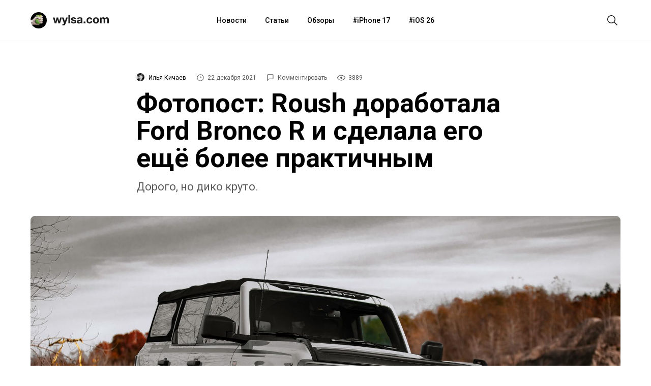

--- FILE ---
content_type: text/html; charset=UTF-8
request_url: https://wylsa.com/fotopost-roush-dorabotala-ford-bronco-r-i-sdelala-ego-eshhyo-bolee-praktichnym/
body_size: 14757
content:
<!DOCTYPE html>
<html  xmlns="http://www.w3.org/1999/xhtml" prefix="" lang="ru-RU">
<head>
		<meta charset="UTF-8">
	<meta name="viewport" content="width=device-width, initial-scale=1.0">
	<meta name="yandex-verification" content="5ecc1cd783c2a08a"/>
	<meta name="product_name" content="iPhone 12">
	<link rel="profile" href="http://gmpg.org/xfn/11">
	<link rel="shortcut icon" type="image/png" href="https://wylsa.com/wp-content/themes/wylsa/favicon-16x16.png" sizes="16x16">
	<link rel="shortcut icon" type="image/png" href="https://wylsa.com/wp-content/themes/wylsa/favicon-32x32.png" sizes="32x32">
	<link rel="shortcut icon" type="image/png" href="https://wylsa.com/wp-content/themes/wylsa/favicon-96x96.png" sizes="96x96">
	<link rel="shortcut icon" type="image/x-icon" href="https://wylsa.com/wp-content/themes/wylsa/favicon.ico"/>
	<link rel="apple-touch-icon" href="https://wylsa.com/wp-content/themes/wylsa/apple-touch-icon.png" sizes="180x180">
	<!-- Google Analytics -->
	<script async src="https://www.googletagmanager.com/gtag/js?id=UA-96264877-1"></script>
	<script>
	  window.dataLayer = window.dataLayer || [];
	  function gtag(){dataLayer.push(arguments);}
	  gtag('js', new Date());
	  gtag('config', 'UA-96264877-1');
	</script>
	<!-- End Google Analytics -->
	<!-- Yandex.Metrika counter -->
	<script type="text/javascript" > (function(m,e,t,r,i,k,a){m[i]=m[i]||function(){(m[i].a=m[i].a||[]).push(arguments)}; m[i].l=1*new Date();k=e.createElement(t),a=e.getElementsByTagName(t)[0],k.async=1,k.src=r,a.parentNode.insertBefore(k,a)}) (window, document, "script", "https://mc.yandex.ru/metrika/tag.js", "ym"); ym(51323458, "init", { clickmap:true, trackLinks:true, accurateTrackBounce:true }); </script> <noscript><div><img src="https://mc.yandex.ru/watch/51323458" style="position:absolute; left:-9999px;" alt="" /></div></noscript> <!-- /Yandex.Metrika counter -->
	<!-- End Yandex.Metrika counter -->
		<!-- Yandex.Market Widget -->
	<script async src="https://aflt.market.yandex.ru/widget/script/api" type="text/javascript"></script>
	<!-- End Yandex.Market Widget -->
	<!-- VK Pixel -->
	<script type="text/javascript">!function(){var t=document.createElement("script");t.type="text/javascript",t.async=!0,t.src="https://vk.com/js/api/openapi.js?168",t.onload=function(){VK.Retargeting.Init("VK-RTRG-501290-2wGIb"),VK.Retargeting.Hit()},document.head.appendChild(t)}();</script><noscript><img src="https://vk.com/rtrg?p=VK-RTRG-501290-2wGIb" style="position:fixed; left:-999px;" alt=""/></noscript>
	<!-- End VK Pixel -->
	<!-- Facebook Pixel Code -->
	<script>!function(f,b,e,v,n,t,s){if(f.fbq)return;n=f.fbq=function(){n.callMethod?n.callMethod.apply(n,arguments):n.queue.push(arguments)};if(!f._fbq)f._fbq=n;n.push=n;n.loaded=!0;n.version='2.0';n.queue=[];t=b.createElement(e);t.async=!0;t.src=v;s=b.getElementsByTagName(e)[0];s.parentNode.insertBefore(t,s)}(window, document,'script','https://connect.facebook.net/en_US/fbevents.js');fbq('init', '3119015291508039');fbq('track', 'PageView');</script><noscript><img height="1" width="1" style="display:none" src="https://www.facebook.com/tr?id=3119015291508039&ev=PageView&noscript=1"/></noscript>
	<!-- End Facebook Pixel Code -->
		
<!-- BEGIN Metadata added by the Add-Meta-Tags WordPress plugin -->
<meta name="description" content="Ателье Roush Performance, которое занимается доработками различных моделей Ford, представило свою новую работу — Roush Bronco R. Как нетрудно догадаться, специалисты тюнинг-ателье доработали недавно показанный Ford Bronco. Нам казалось, что он и не требует никаких доработок. Но мы сильно ошибались. https://www.youtube." />
<meta name="keywords" content="новости, ford, ford bronco, автомобиль" />
<meta property="og:site_name" content="Wylsacom" />
<meta property="og:type" content="article" />
<meta property="og:title" content="Фотопост: Roush доработала Ford Bronco R и сделала его ещё более практичным" />
<meta property="og:url" content="https://wylsa.com/fotopost-roush-dorabotala-ford-bronco-r-i-sdelala-ego-eshhyo-bolee-praktichnym/" />
<meta property="og:description" content="Ателье Roush Performance, которое занимается доработками различных моделей Ford, представило свою новую работу — Roush Bronco R. Как нетрудно догадаться, специалисты тюнинг-ателье доработали недавно показанный Ford Bronco. Нам казалось, что он и не требует никаких доработок. Но мы сильно ошибались. https://www.youtube." />
<meta property="og:locale" content="ru_RU" />
<meta property="og:updated_time" content="2021-12-22T19:10:45+03:00" />
<meta property="og:image" content="https://wylsa.com/wp-content/uploads/2021/12/roush-bronco-r-03.jpg" />
<meta property="og:image:secure_url" content="https://wylsa.com/wp-content/uploads/2021/12/roush-bronco-r-03.jpg" />
<meta property="og:image:width" content="1920" />
<meta property="og:image:height" content="1080" />
<meta property="og:image:type" content="image/jpeg" />
<meta property="og:video" content="https://youtube.com/v/4uX0NBYhNCk" />
<meta property="og:video:secure_url" content="https://youtube.com/v/4uX0NBYhNCk" />
<meta property="og:video:type" content="application/x-shockwave-flash" />
<meta property="og:video:width" content="500" />
<meta property="og:video:height" content="281" />
<meta property="article:published_time" content="2021-12-22T20:00:37+03:00" />
<meta property="article:modified_time" content="2021-12-22T19:10:45+03:00" />
<meta property="article:author" content="https://wylsa.com/author/albahn/" />
<meta property="article:publisher" content="https://www.facebook.com/wylcom/" />
<meta property="article:section" content="Новости" />
<meta property="article:tag" content="новости" />
<meta property="article:tag" content="ford" />
<meta property="article:tag" content="ford bronco" />
<meta property="article:tag" content="автомобиль" />
<meta name="twitter:card" content="summary_large_image" />
<meta name="twitter:site" content="@wylsacomRed" />
<meta name="twitter:title" content="Фотопост: Roush доработала Ford Bronco R и сделала его ещё более практичным" />
<meta name="twitter:description" content="Ателье Roush Performance, которое занимается доработками различных моделей Ford, представило свою новую работу — Roush Bronco R. Как нетрудно догадаться, специалисты тюнинг-ателье доработали недавно показанный Ford Bronco. Нам казалось, что он и не требует никаких доработок. Но мы сильно ошибались. https://www.youtube." />
<meta name="twitter:image:src" content="https://wylsa.com/wp-content/uploads/2021/12/roush-bronco-r-03.jpg" />
<meta name="twitter:image:width" content="1920" />
<meta name="twitter:image:height" content="1080" />
<!-- END Metadata added by the Add-Meta-Tags WordPress plugin -->

<title>Фотопост: Roush доработала Ford Bronco R и сделала его ещё более практичным &#8212; Wylsacom</title>
<link rel='dns-prefetch' href='//maxcdn.bootstrapcdn.com' />
<link rel='dns-prefetch' href='//s.w.org' />
<link rel='stylesheet' id='wp-block-library-css'  href='https://wylsa.com/wp-includes/css/dist/block-library/style.min.css?ver=5.5.3' type='text/css' media='all' />
<link rel='stylesheet' id='font-awesome-css'  href='//maxcdn.bootstrapcdn.com/font-awesome/4.7.0/css/font-awesome.min.css?ver=5.5.3' type='text/css' media='all' />
<link rel='stylesheet' id='sab-plugin-css'  href='https://wylsa.com/wp-content/plugins/simple-author-box/assets/css/simple-author-box.min.css?ver=2.0.3' type='text/css' media='all' />
<link rel='stylesheet' id='wylsa-style-css'  href='https://wylsa.com/wp-content/themes/wylsa/style.css?ver=20220321' type='text/css' media='all' />
<script type='text/javascript' src='https://ajax.googleapis.com/ajax/libs/jquery/1.7.2/jquery.min.js?ver=5.5.3' id='jquery-js'></script>
<script type='text/javascript' src='https://wylsa.com/wp-content/plugins/avatar-manager/assets/js/avatar-manager.min.js?ver=1.2.1' id='avatar-manager-js'></script>
<link rel="https://api.w.org/" href="https://wylsa.com/wp-json/" /><link rel="alternate" type="application/json" href="https://wylsa.com/wp-json/wp/v2/posts/152923" /><link rel="EditURI" type="application/rsd+xml" title="RSD" href="https://wylsa.com/xmlrpc.php?rsd" />
<link rel='prev' title='Очиститель воздуха TCL Breeva A2 — отличный подарок на Новый год' href='https://wylsa.com/ochistitel-vozduha-tcl-breeva-a2-otlichnyj-podarok-na-novyj-god/' />
<link rel='next' title='В китайских McDonald’s появились велотренажёры' href='https://wylsa.com/v-kitajskih-mcdonalds-poyavilis-velotrenazhyory/' />
<link rel="canonical" href="https://wylsa.com/fotopost-roush-dorabotala-ford-bronco-r-i-sdelala-ego-eshhyo-bolee-praktichnym/" />
<link rel='shortlink' href='https://wylsa.com/?p=152923' />
<style type="text/css">.saboxplugin-wrap .saboxplugin-gravatar img {-webkit-border-radius:50%;-moz-border-radius:50%;-ms-border-radius:50%;-o-border-radius:50%;border-radius:50%;}.saboxplugin-wrap {margin-top:0px; margin-bottom:0px; padding: 0px 0px }.saboxplugin-wrap .saboxplugin-authorname {font-size:18px; line-height:25px;}.saboxplugin-wrap .saboxplugin-desc {font-size:14px; line-height:21px;}.saboxplugin-wrap .saboxplugin-web {font-size:14px;}.saboxplugin-wrap .saboxplugin-socials .saboxplugin-icon-color {font-size:17px;}.saboxplugin-wrap .saboxplugin-socials .saboxplugin-icon-color:before {width:28px; height:28px; line-height:29px; }.saboxplugin-wrap .saboxplugin-socials .saboxplugin-icon-grey {font-size:14px;}</style><link rel="icon" href="https://wylsa.com/wp-content/uploads/2017/09/cropped-wylsalogo-32x32.png" sizes="32x32" />
<link rel="icon" href="https://wylsa.com/wp-content/uploads/2017/09/cropped-wylsalogo-192x192.png" sizes="192x192" />
<link rel="apple-touch-icon" href="https://wylsa.com/wp-content/uploads/2017/09/cropped-wylsalogo-180x180.png" />
<meta name="msapplication-TileImage" content="https://wylsa.com/wp-content/uploads/2017/09/cropped-wylsalogo-270x270.png" />
<!-- ## NXS/OG ## --><!-- ## NXSOGTAGS ## --><!-- ## NXS/OG ## -->
</head>

<body>
	<div id="scroll">
		<div id="wrap" class="wrapper">
			<header>
				<div id="menubar" class="menubar">
					<div class="menuButton">
						<button id="btn-menubar" class="btn btn--menubar" name="open-menubar">
							<span>
								<svg width="24" height="24" viewBox="0 0 24 24" xmlns="http://www.w3.org/2000/svg">
									<path fill="#1A1A1A" d="M4 5v1.5h16V5zm0 7.75h16v-1.5H4zM4 19h16v-1.5H4z">
								</svg>
							</span>
						</button>
						<button id="btn-menubar-close" class="btn btn--menubar-close" aria-label="Close menubar" name="close-menubar">
							<span>
								<svg width="24" height="24" viewBox="0 0 24 24" xmlns="http://www.w3.org/2000/svg" >
									<path fill="#1A1A1A" d="M20.53 4.53l-1.06-1.06L12 10.94 4.53 3.47 3.47 4.53 10.94 12l-7.47 7.47 1.06 1.06L12 13.06l7.47 7.47 1.06-1.06L13.06 12l7.47-7.47z"/>
								</svg>
							</span>
						</button>
					</div>

					<a href="https://wylsa.com/" name="home" id="logo">
						<div class="logo">
							<div class="brandIcon"></div>
							<svg width="110" height="32" xmlns="http://www.w3.org/2000/svg"><g fill="none" fill-rule="evenodd"><path d="M14.038 21.955h-3.207L8.81 14.201h-.044l-1.934 7.754H3.603L0 10.402h3.295l2.087 7.844h.044l1.89-7.844h3.032l1.933 7.821h.044l2.087-7.82h3.207l-3.58 11.552zm10.502 1.43c-.337.939-.806 1.61-1.406 2.012-.6.402-1.436.603-2.505.603-.322 0-.64-.011-.956-.034a44.892 44.892 0 01-.955-.078v-2.614l.9.09c.308.029.616.036.923.021.41-.044.714-.208.912-.491.198-.283.297-.596.297-.939 0-.253-.044-.491-.132-.715L17.64 10.402h3.318l2.57 7.91h.044l2.483-7.91h3.229L24.54 23.385zM30.427 6h3.12v15.955h-3.12V6zm7.997 12.201c0 .343.07.637.209.883.14.246.318.447.538.603.22.157.472.272.758.347.286.074.582.111.89.111.22 0 .45-.026.692-.078a2.33 2.33 0 00.659-.246c.198-.112.362-.26.494-.447.132-.186.198-.42.198-.704 0-.476-.311-.834-.934-1.072-.622-.239-1.49-.477-2.603-.715a15.193 15.193 0 01-1.33-.369 4.509 4.509 0 01-1.153-.559 2.698 2.698 0 01-.812-.871c-.205-.35-.308-.779-.308-1.285 0-.745.143-1.356.428-1.833a3.184 3.184 0 011.132-1.128c.468-.276.996-.47 1.582-.581a9.595 9.595 0 011.801-.168c.615 0 1.212.06 1.79.18.58.118 1.095.32 1.55.603.453.283.83.659 1.13 1.128.301.47.48 1.061.54 1.777h-2.967c-.044-.611-.27-1.025-.68-1.24-.41-.217-.894-.325-1.45-.325-.177 0-.367.011-.572.034a1.88 1.88 0 00-.56.145 1.155 1.155 0 00-.429.324c-.117.142-.175.332-.175.57 0 .283.102.514.307.693.205.178.473.324.802.435.33.112.707.213 1.131.302.425.09.857.186 1.297.29.454.105.897.231 1.329.38.432.15.816.347 1.153.593.337.245.608.55.813.916.205.365.308.815.308 1.352 0 .76-.15 1.396-.45 1.91-.301.514-.693.928-1.176 1.24a4.77 4.77 0 01-1.659.66 9.508 9.508 0 01-3.833-.011 5.053 5.053 0 01-1.681-.67 3.803 3.803 0 01-1.208-1.24c-.315-.515-.487-1.16-.517-1.934h2.966zm9.25-4.246c.043-.745.226-1.363.548-1.854a3.768 3.768 0 011.23-1.185 5.305 5.305 0 011.681-.637 9.4 9.4 0 011.879-.19c.571 0 1.15.041 1.735.123.586.082 1.12.242 1.604.48.483.24.879.57 1.186.995.308.425.462.987.462 1.687v6.011c0 .522.03 1.021.088 1.498.058.476.16.834.307 1.072h-3.163a4.616 4.616 0 01-.22-1.117 4.054 4.054 0 01-1.758 1.095 6.944 6.944 0 01-2.065.313 5.49 5.49 0 01-1.516-.201 3.45 3.45 0 01-1.23-.626 2.906 2.906 0 01-.824-1.073c-.197-.432-.296-.946-.296-1.542 0-.655.113-1.195.34-1.62.227-.424.52-.763.879-1.016a3.906 3.906 0 011.23-.57c.462-.127.927-.227 1.395-.302.469-.074.93-.134 1.384-.179a8.194 8.194 0 001.209-.2c.351-.09.63-.22.835-.392.205-.171.3-.42.285-.748 0-.343-.055-.615-.165-.816a1.224 1.224 0 00-.439-.47 1.71 1.71 0 00-.637-.223 5.127 5.127 0 00-.78-.056c-.615 0-1.098.134-1.45.403-.351.268-.557.715-.615 1.34h-3.12zm7.205 2.347c-.132.119-.296.212-.494.279a4.98 4.98 0 01-.637.168 9.61 9.61 0 01-.714.111c-.25.03-.498.067-.747.112a5.556 5.556 0 00-.692.179 2.033 2.033 0 00-.593.302 1.427 1.427 0 00-.407.48c-.102.194-.154.44-.154.737 0 .283.052.522.154.715.103.194.242.347.418.459.175.111.38.19.615.234.234.045.476.067.725.067.615 0 1.09-.104 1.428-.313.337-.208.586-.458.747-.748.16-.29.26-.585.296-.883.037-.298.055-.536.055-.715v-1.184zm5.668 2.212h3.45v3.441h-3.45v-3.441zm13.709-4.045c-.205-1.326-.974-1.989-2.307-1.989-.498 0-.915.116-1.252.347-.337.23-.611.529-.824.894a3.902 3.902 0 00-.45 1.206 6.38 6.38 0 000 2.581c.088.432.23.823.428 1.174.198.35.465.636.802.86.337.223.747.335 1.23.335.747 0 1.322-.212 1.725-.637.403-.424.655-.994.758-1.71h3.01c-.205 1.535-.791 2.705-1.758 3.51-.967.804-2.204 1.206-3.713 1.206-.85 0-1.629-.145-2.34-.436a5.182 5.182 0 01-1.812-1.218 5.56 5.56 0 01-1.164-1.866c-.279-.722-.418-1.516-.418-2.38 0-.893.129-1.724.385-2.491a5.629 5.629 0 011.131-1.99 5.18 5.18 0 011.824-1.306c.717-.313 1.538-.47 2.46-.47.674 0 1.322.09 1.945.269.622.178 1.179.45 1.67.815.49.365.889.82 1.197 1.363.307.544.483 1.188.527 1.933h-3.054zm7.645 1.72c0 .463.044.913.132 1.353.088.44.238.834.45 1.184.213.35.495.63.846.838.352.209.791.313 1.318.313.528 0 .97-.104 1.33-.313a2.39 2.39 0 00.856-.838c.213-.35.363-.745.45-1.184a7.049 7.049 0 000-2.715 3.513 3.513 0 00-.45-1.185 2.517 2.517 0 00-.856-.838c-.36-.216-.802-.324-1.33-.324-.527 0-.966.108-1.318.324a2.55 2.55 0 00-.845.838 3.513 3.513 0 00-.45 1.185 7.049 7.049 0 00-.133 1.363zm-3.12 0c0-.923.14-1.76.418-2.513a5.424 5.424 0 011.186-1.922 5.309 5.309 0 011.846-1.229c.718-.29 1.523-.436 2.416-.436.894 0 1.703.146 2.428.436.725.29 1.344.7 1.856 1.23.513.528.909 1.169 1.187 1.921s.417 1.59.417 2.514c0 .924-.139 1.758-.417 2.503a5.442 5.442 0 01-1.187 1.91 5.162 5.162 0 01-1.856 1.218c-.725.283-1.534.425-2.428.425-.893 0-1.698-.142-2.416-.425a5.182 5.182 0 01-1.846-1.218 5.442 5.442 0 01-1.186-1.91c-.278-.745-.417-1.58-.417-2.503zm13.863-5.787h2.944v1.564h.044a4.472 4.472 0 011.483-1.385c.579-.328 1.241-.492 1.988-.492.718 0 1.373.142 1.967.425.593.283 1.043.782 1.35 1.497.337-.506.795-.953 1.374-1.34.578-.388 1.263-.582 2.054-.582.6 0 1.157.075 1.67.224.512.149.951.387 1.318.715.366.328.651.756.856 1.285.205.529.308 1.166.308 1.91v7.732h-3.12v-6.547c0-.388-.014-.753-.044-1.095-.029-.343-.11-.64-.241-.894a1.477 1.477 0 00-.582-.603c-.257-.15-.605-.224-1.044-.224-.44 0-.795.086-1.065.257a1.848 1.848 0 00-.638.67 2.716 2.716 0 00-.307.94c-.051.35-.077.703-.077 1.06v6.436h-3.12v-6.48c0-.343-.007-.682-.022-1.017a2.896 2.896 0 00-.186-.927 1.421 1.421 0 00-.55-.682c-.256-.171-.633-.257-1.131-.257-.146 0-.34.034-.582.1a1.921 1.921 0 00-.703.38c-.227.187-.421.455-.582.805-.162.35-.242.808-.242 1.374v6.704h-3.12V10.402z" fill="#1A1A1A"></path></g>
							</svg>
						</div>
					</a>

					<nav class="menuContainer">
						<div id="access" role="navigation">
							<div class="menu-header-menu-container"><ul id="menu-header-menu" class="menu"><li id="menu-item-49675" class="menu-item menu-item-type-taxonomy menu-item-object-category current-post-ancestor current-menu-parent current-post-parent menu-item-49675"><a href="https://wylsa.com/category/news/">Новости</a></li>
<li id="menu-item-49673" class="menu-item menu-item-type-taxonomy menu-item-object-category menu-item-49673"><a href="https://wylsa.com/category/articles/">Статьи</a></li>
<li id="menu-item-49663" class="menu-item menu-item-type-taxonomy menu-item-object-category menu-item-49663"><a href="https://wylsa.com/category/reviews/">Обзоры</a></li>
<li id="menu-item-215054" class="menu-item menu-item-type-taxonomy menu-item-object-post_tag menu-item-215054"><a href="https://wylsa.com/tag/iphone-17/">iPhone 17</a></li>
<li id="menu-item-226819" class="menu-item menu-item-type-taxonomy menu-item-object-post_tag menu-item-226819"><a href="https://wylsa.com/tag/ios-26/">iOS 26</a></li>
</ul></div>						</div>
					</nav>

					<div class="searchButton">
						<button id="btn-search" class="btn btn--search">
							<span>
								<svg width="24" height="24" viewBox="0 0 24 24" xmlns="http://www.w3.org/2000/svg">
									<path fill="#1A1A1A" d="M22 21L16.16 15.1C17.4717 13.5158 18.1229 11.4872 17.9782 9.43552C17.8336 7.38383 16.9044 5.46667 15.3834 4.08211C13.8624 2.69756 11.8666 1.95199 9.81041 2.00023C7.75419 2.04848 5.79556 2.88682 4.3412 4.34118C2.88683 5.79554 2.04849 7.75418 2.00025 9.81039C1.95201 11.8666 2.69757 13.8624 4.08213 15.3834C5.46668 16.9043 7.38385 17.8336 9.43554 17.9782C11.4872 18.1229 13.5158 17.4717 15.1 16.16L21 22L22 21ZM3.50002 10C3.50002 8.71443 3.88124 7.45772 4.59547 6.3888C5.3097 5.31988 6.32486 4.48676 7.51258 3.99479C8.7003 3.50282 10.0072 3.3741 11.2681 3.6249C12.529 3.8757 13.6872 4.49477 14.5962 5.40381C15.5053 6.31285 16.1243 7.47104 16.3751 8.73192C16.6259 9.99279 16.4972 11.2997 16.0052 12.4874C15.5133 13.6752 14.6801 14.6903 13.6112 15.4046C12.5423 16.1188 11.2856 16.5 10 16.5C8.27693 16.4974 6.62516 15.8117 5.40675 14.5933C4.18833 13.3749 3.50267 11.7231 3.50002 10Z"></path>
								</svg>
							</span>
						</button>
						<button id="btn-search-close" class="btn btn--search-close" aria-label="Close search form">
							<span>
								<svg width="24" height="24" viewBox="0 0 24 24" xmlns="http://www.w3.org/2000/svg" >
									<path fill="#1A1A1A" d="M20.53 4.53l-1.06-1.06L12 10.94 4.53 3.47 3.47 4.53 10.94 12l-7.47 7.47 1.06 1.06L12 13.06l7.47 7.47 1.06-1.06L13.06 12l7.47-7.47z"/>
								</svg>
							</span>
						</button>
					</div>
				</div>

				<div class="search">
					<div class="search__layer">
						<form class="search__form" method="get" class="search-form" action="https://wylsa.com/">
  <div class="search__form-inner">
    <input class="search__input" name="s" type="search" placeholder="Поиск" autocomplete="off" autocorrect="off" autocapitalize="off" spellcheck="false" autofocus />
  </div>
</form>
					</div>
				</div>

				<div class="m-menubar">
					<div class="m-menubar__layer">
						<nav class="m-menuContainer">
							<div id="access" role="navigation">
								<div class="menu-header-menu-container"><ul id="menu-header-menu-1" class="menu"><li class="menu-item menu-item-type-taxonomy menu-item-object-category current-post-ancestor current-menu-parent current-post-parent menu-item-49675"><a href="https://wylsa.com/category/news/">Новости</a></li>
<li class="menu-item menu-item-type-taxonomy menu-item-object-category menu-item-49673"><a href="https://wylsa.com/category/articles/">Статьи</a></li>
<li class="menu-item menu-item-type-taxonomy menu-item-object-category menu-item-49663"><a href="https://wylsa.com/category/reviews/">Обзоры</a></li>
<li class="menu-item menu-item-type-taxonomy menu-item-object-post_tag menu-item-215054"><a href="https://wylsa.com/tag/iphone-17/">iPhone 17</a></li>
<li class="menu-item menu-item-type-taxonomy menu-item-object-post_tag menu-item-226819"><a href="https://wylsa.com/tag/ios-26/">iOS 26</a></li>
</ul></div>							</div>
						</nav>
					</div>
				</div>
				<div class="content-disable"></div>
			</header>
		</div>

		<div id="content" class="site-content main-wrap">
			<div id="primary" class="content-area">
				<main id="main" class="site-main">


<div class="menubarSeparator"></div>
<article id="post-152923">
  <section class="headline">
    <div class="headline__stamps">
      <span class="content__author">
        <img alt="" class="avatar avatar-96 photo avatar-default" height="96" src="https://wylsa.com/wp-content/uploads/2020/10/snapseed-2-scaled-96x96.jpg" width="96">        <a class="content__author_link" href="https://wylsa.com/author/albahn/">Илья Кичаев</a>
      </span>

      <div class="content_author_tooltip_wrapper">
        <div class="content_author_tooltip"><div class="saboxplugin-wrap"><div class="saboxplugin-gravatar"><img alt="" class="avatar avatar-100 photo avatar-default" height="100" src="https://wylsa.com/wp-content/uploads/2020/10/snapseed-2-scaled-100x100.jpg" width="100"></div><div class="saboxplugin-authorname"><a href="https://wylsa.com/author/albahn/">Илья Кичаев</a><a href="https://wylsa.com/author/albahn/" class="saboxplugin-author-page">Перейти к материалам</a></div><div class="saboxplugin-desc"><div class="vcard author"><div class="fn"></div></div></div><div class="clearfix"></div><div class="saboxplugin-socials sabox-colored"><a target="_blank" href="https://twitter.com/elijah_albahn" rel="nofollow"><span class="saboxplugin-icon-grey saboxplugin-icon-twitter"></span></a></div></div></div>
      </div>

      <span id="stamp-date">
        <svg width="16" height="16" viewBox="0 0 24 24" xmlns="http://www.w3.org/2000/svg">
          <path d="M12 2a10 10 0 1010 10A10 10 0 0012 2zm0 18.5a8.5 8.5 0 118.5-8.5 8.51 8.51 0 01-8.5 8.5zm.42-14.21h-1.5V13h5.75v-1.5h-4.25z"/>
        </svg>
        22 декабря 2021      </span>

      <span id="stamp-comments">
        <a href="#mc-container">
          <svg width="16" height="16" viewBox="0 0 26 26" xmlns="http://www.w3.org/2000/svg">
            <path d="M19 4a1 1 0 011 1v10a1 1 0 01-1 1H7.17l-.58.59L4 19.17V5a1 1 0 011-1h14m0-2H5a3 3 0 00-3 3v19l6-6h11a3 3 0 003-3V5a3 3 0 00-3-3z"/>
          </svg>
          Комментировать        </a>
      </span>

      <span id="stamp-views">
        <svg width="16" height="16" viewBox="0 0 16 16"xmlns="http://www.w3.org/2000/svg">
          <path d="M16 7.99663C16 9.29828 12.7605 13.5 8.00309 13.5C3.30737 13.5 0 9.29828 0 7.99663C0 6.68823 3.31354 2.5 8.00309 2.5C12.7543 2.5 16 6.68823 16 7.99663ZM1.19707 7.99663C1.19707 8.89362 4.22676 12.3602 8.00309 12.3602C11.7671 12.3602 14.7968 8.89362 14.7968 7.99663C14.7968 7.24801 11.7671 3.63305 8.00309 3.63305C4.22676 3.63305 1.19707 7.24801 1.19707 7.99663ZM8 10C9.10457 10 10 9.10457 10 8C10 6.89543 9.10457 6 8 6C6.89543 6 6 6.89543 6 8C6 9.10457 6.89543 10 8 10Z"/>
        </svg>
        3889      </span>
    </div>

		<h1 class="entry-title">Фотопост: Roush доработала Ford Bronco R и сделала его ещё более практичным</h1>
    <p>Дорого, но дико круто.</p>

			</section>

  <section class="article__img" style="background-image: url('https://wylsa.com/wp-content/uploads/2021/12/roush-bronco-r-03.jpg')"></section>
  <figcaption></figcaption>

	<section class="content">
  	<div class="content__inner">
      <p>Ателье Roush Performance, которое занимается доработками различных моделей Ford, представило свою новую работу — <a href="https://www.roushperformance.com/vehicles/2021-bronco-r-series.html" target="_blank" rel="noopener noreferrer">Roush Bronco R</a>. Как нетрудно догадаться, специалисты тюнинг-ателье доработали недавно показанный Ford Bronco. Нам казалось, что он и не требует никаких доработок. Но мы сильно ошибались.</p>
<div class="fve-max-width-wrapper">
<div class="fve-video-wrapper fve-image-embed fve-thumbnail-image youtube" style="padding-bottom:75%;">
    <iframe src="//www.youtube.com/embed/4uX0NBYhNCk?wmode=transparent&#038;modestbranding=1&#038;autohide=1&#038;showinfo=0&#038;rel=0" width="100%" height="100%" frameborder="0" webkitAllowFullScreen mozallowfullscreen allowFullScreen></iframe>    </div>
</div>
<p>Список доработок затрагивает не только внешний вид, но также звук и ходовые характеристики автомобиля.</p>
<figure class="figure-full"><img loading="lazy" class="size-full wp-image-152927" src="https://wylsa.com/wp-content/uploads/2021/12/i-wghwgv3-x4.jpg" alt="" width="1920" height="1080" srcset="https://wylsa.com/wp-content/uploads/2021/12/i-wghwgv3-x4.jpg 1920w, https://wylsa.com/wp-content/uploads/2021/12/i-wghwgv3-x4-300x169.jpg 300w" sizes="(max-width: 1920px) 100vw, 1920px" /></figure>
<p>В первую очередь автомобиль получил новые 17-дюймовые диски, которые можно установить, используя штатные гайки. Но тут есть проблема: пять дисков в комплект входят, а вот шины придётся докупить отдельно.</p>
<figure class="figure-full"><img loading="lazy" class="alignnone size-full wp-image-152953" src="https://wylsa.com/wp-content/uploads/2021/12/roush-bronco-r-06.jpg" alt="" width="1920" height="1280" srcset="https://wylsa.com/wp-content/uploads/2021/12/roush-bronco-r-06.jpg 1920w, https://wylsa.com/wp-content/uploads/2021/12/roush-bronco-r-06-300x200.jpg 300w" sizes="(max-width: 1920px) 100vw, 1920px" /></figure>
<p>Автомобиль, доработанный Roush, получил новый алюминиевый выхлоп со съёмными чёрными насадками:</p>
<div id='gallery-1' class='gallery galleryid-152923 gallery-columns-2 gallery-size-full'><figure class='gallery-item'>
			<div class='gallery-icon landscape'>
				<img width="1715" height="965" src="https://wylsa.com/wp-content/uploads/2021/12/roush-bronco-r-02-1.jpg" class="attachment-full size-full" alt="" loading="lazy" srcset="https://wylsa.com/wp-content/uploads/2021/12/roush-bronco-r-02-1.jpg 1715w, https://wylsa.com/wp-content/uploads/2021/12/roush-bronco-r-02-1-300x169.jpg 300w" sizes="(max-width: 1715px) 100vw, 1715px" />
			</div></figure><figure class='gallery-item'>
			<div class='gallery-icon landscape'>
				<img width="1920" height="1080" src="https://wylsa.com/wp-content/uploads/2021/12/roush-bronco-r-01.jpg" class="attachment-full size-full" alt="" loading="lazy" srcset="https://wylsa.com/wp-content/uploads/2021/12/roush-bronco-r-01.jpg 1920w, https://wylsa.com/wp-content/uploads/2021/12/roush-bronco-r-01-300x169.jpg 300w" sizes="(max-width: 1920px) 100vw, 1920px" />
			</div></figure>
		</div>

<p>Выхлоп отлично подходит как для 2,3, так и для 2,7-литровой версии. Благодаря этому изменился и звук автомобиля:</p>
<div class="fve-max-width-wrapper">
<div class="fve-video-wrapper fve-image-embed fve-thumbnail-image youtube" style="padding-bottom:75%;">
    <iframe src="//www.youtube.com/embed/hmWePLxjbyg?wmode=transparent&#038;modestbranding=1&#038;autohide=1&#038;showinfo=0&#038;rel=0" width="100%" height="100%" frameborder="0" webkitAllowFullScreen mozallowfullscreen allowFullScreen></iframe>    </div>
</div>
<p>В ходе доработок заменили воздушные фильтры большей производительности и фильтры предварительной очистки. Также фильтр получил специальный кожух с прозрачным элементом, чтобы владелец мог наблюдать за его состоянием:</p>
<figure class="figure-full"><img loading="lazy" class="alignnone size-full wp-image-152958" src="https://wylsa.com/wp-content/uploads/2021/12/roush-bronco-r-07.jpg" alt="" width="1920" height="1080" srcset="https://wylsa.com/wp-content/uploads/2021/12/roush-bronco-r-07.jpg 1920w, https://wylsa.com/wp-content/uploads/2021/12/roush-bronco-r-07-300x169.jpg 300w" sizes="(max-width: 1920px) 100vw, 1920px" /></figure>
<p>Замена фильтров привела к тому, что автомобиль может пересекать брод высотой 85 см.</p>
<figure class="figure-full"><img loading="lazy" class="alignnone size-full wp-image-152954" src="https://wylsa.com/wp-content/uploads/2021/12/roush-bronco-r-04.jpg" alt="" width="1920" height="1080" srcset="https://wylsa.com/wp-content/uploads/2021/12/roush-bronco-r-04.jpg 1920w, https://wylsa.com/wp-content/uploads/2021/12/roush-bronco-r-04-300x169.jpg 300w" sizes="(max-width: 1920px) 100vw, 1920px" /></figure>
<p>Помимо этого, комплект включает в себя атмосферостойкий футляр. Он сохраняет в безопасности оборудование, которое лежит внутри. Туда вошли карабины, фонарик, защитные перчатки и рывковый трос. На центральной консоли появился специальный отсек, защищённый кодовым замком.</p>
<figure class="figure-full"><img loading="lazy" class="alignnone size-full wp-image-152960" src="https://wylsa.com/wp-content/uploads/2021/12/roush-bronco-r-05.jpg" alt="" width="1920" height="1280" srcset="https://wylsa.com/wp-content/uploads/2021/12/roush-bronco-r-05.jpg 1920w, https://wylsa.com/wp-content/uploads/2021/12/roush-bronco-r-05-300x200.jpg 300w" sizes="(max-width: 1920px) 100vw, 1920px" /></figure>
<p>Автомобиль получил несколько новых деталей экстерьера, включая специальные наклейки.</p>
<figure class="figure-full"><img loading="lazy" class="alignnone size-full wp-image-152959" src="https://wylsa.com/wp-content/uploads/2021/12/roush-bronco-r-08.jpg" alt="" width="1920" height="1080" srcset="https://wylsa.com/wp-content/uploads/2021/12/roush-bronco-r-08.jpg 1920w, https://wylsa.com/wp-content/uploads/2021/12/roush-bronco-r-08-300x169.jpg 300w" sizes="(max-width: 1920px) 100vw, 1920px" /></figure>
<p>Комплект обойдётся в США в <a href="https://www.roushperformance.com/vehicles/2021-bronco-r-series.html" target="_blank" rel="noopener noreferrer">$6750</a> (порядка 500 тысяч рублей) до уплаты налогов штата. Жаль, что ни автомобиль, ни набор у нас продаваться не будут.</p>

		<a class="embeded-post" href="https://wylsa.com/hotet-predstavlen-lyutyj-ford-bronco/">
			<div class="embeded-post-img" style="background-image: url(https://wylsa.com/wp-content/uploads/2020/07/u725_fna_shot_047_49898_ext_front_3_4_dusk_johnson_valley.jpg)"></div>
			<div class="embeded-post-info">
				<div>
					<span class="embeded-post-category"><object type="lol/wut"><a href="https://wylsa.com/category/news/" rel="category tag">Новости</a></object></span>
					<h4>Хотеть: представлен лютый Ford Bronco</h4>
				</div>
				<div class="embeded-post-footer">
					<div class="embeded-post-author-wrapper">
						<span class="embeded-post-author-img"><img alt="" class="avatar avatar-96 photo avatar-default" height="96" src="https://wylsa.com/wp-content/uploads/2020/10/snapseed-2-scaled-96x96.jpg" width="96"></span>
						<span class="embeded-post-author">Илья Кичаев</span>
					</div>
					<span class="embeded-post-date">
						<svg width="16" height="16" viewBox="0 0 24 24" xmlns="http://www.w3.org/2000/svg">
							<path d="M12 2a10 10 0 1010 10A10 10 0 0012 2zm0 18.5a8.5 8.5 0 118.5-8.5 8.51 8.51 0 01-8.5 8.5zm.42-14.21h-1.5V13h5.75v-1.5h-4.25z"/>
						</svg>
						14 Июль 2020
					</span>
				</div>
			</div>
		</a>
	
</div><div class="content__footer"><div class="source sa-source-wrapper"><strong>Источник:</strong><p class="news-source"><a href="https://www.roushperformance.com/vehicles/2021-bronco-r-series.html"  target="_blank"  >Roush Perfomance</a></p>		</div>

    <div class="likely">
      <div class="vkontakte"></div>
      <div class="twitter"></div>
      <div class="telegram"></div>
      <div class="whatsapp"></div>
      <div class="odnoklassniki"></div>
    </div>
  </section>
</article>

<!-- Yandex Market Widget -->
  <div class="marketWidgetWrapper">
    <span class="marketWidgetTitle">Предложения магазинов</span>
    <div id="marketWidget" class="marketWidget"></div>
  </div>

<div class="linked-posts-wrapper">
      <a href="https://wylsa.com/ochistitel-vozduha-tcl-breeva-a2-otlichnyj-podarok-na-novyj-god/" class="linked-post-btn" id="previousPostLink">
      <span class="linked-posts-label">Предыдущий</span>
      <span class="linked-posts-title">Очиститель воздуха TCL Breeva A2 — отличный подарок на Новый год<span>
    </a>
  
      <a href="https://wylsa.com/v-kitajskih-mcdonalds-poyavilis-velotrenazhyory/" class="linked-post-btn" id="nextPostLink">
      <span class="linked-posts-label">Следующий</span>
      <span class="linked-posts-title">В китайских McDonald’s появились велотренажёры<span>
    </a>
  </div>

<div class="editLink-post">
  </div>
<style>.wptg-wylsa-comments-widget { max-width: 700px; margin: 40px auto 0 auto; width: 100%; }</style><!-- No Telegram discussion available -->
<section class="relatedPosts">
	<div class="relatedPosts__container">
		<div class="title">
			<h4>Сегодня читают</h4>
		</div>
		<div class="posts">
			
<div class="related__post">
    <a href="https://wylsa.com/ya-budu-ustanavlivat-vse-igry-bloger-sobrala-universalnuyu-konsol-3-v-1/" class="post__img" style="background-image: url(https://wylsa.com/wp-content/uploads/2026/01/konsol1.jpg);"></a>

  <object data="" type="">
    <span class="post__theme"><a href="https://wylsa.com/category/news/" rel="category tag">Новости</a></span>  </object>

  <p class="post__title">
    <a href="https://wylsa.com/ya-budu-ustanavlivat-vse-igry-bloger-sobrala-universalnuyu-konsol-3-v-1/">
      Я буду устанавливать все игры: блогер собрала универсальную консоль 3 в 1    </a>
  </p>
</div>


<div class="related__post">
    <a href="https://wylsa.com/czb-hochet-zapretit-bilety-banka-prikolov/" class="post__img" style="background-image: url(https://wylsa.com/wp-content/uploads/2022/06/1205-3.jpg);"></a>

  <object data="" type="">
    <span class="post__theme"><a href="https://wylsa.com/category/news/" rel="category tag">Новости</a></span>  </object>

  <p class="post__title">
    <a href="https://wylsa.com/czb-hochet-zapretit-bilety-banka-prikolov/">
      ЦБ хочет запретить билеты «банка приколов»    </a>
  </p>
</div>


<div class="related__post">
    <a href="https://wylsa.com/horoshij-malchik-lego-predlagaet-sobrat-shhenka-zolotistogo-retrivera/" class="post__img" style="background-image: url(https://wylsa.com/wp-content/uploads/2026/01/lego-golden-retriever-puppy-6.jpg);"></a>

  <object data="" type="">
    <span class="post__theme"><a href="https://wylsa.com/category/news/" rel="category tag">Новости</a></span>  </object>

  <p class="post__title">
    <a href="https://wylsa.com/horoshij-malchik-lego-predlagaet-sobrat-shhenka-zolotistogo-retrivera/">
      Хороший мальчик: LEGO предлагает собрать щенка золотистого ретривера    </a>
  </p>
</div>

		</div>
	</div>
</section>

</main>
</div>
</div>

<!-- Yandex.Market Widget -->
<script type="text/javascript">
(function (w) {
	function start() {
		w.removeEventListener("YaMarketAffiliateLoad", start);
		w.YaMarketAffiliate.createWidget({containerId:"marketWidget",
			type:"offers",
			params:{clid:2334830,
							searchSelector: "meta[name='product_name']",
							searchSelectorAttr: "content",
							searchCount:1,
							themeId:4 } });
							}
		w.YaMarketAffiliate
			? start()
			: w.addEventListener("YaMarketAffiliateLoad", start);
		})(window);
</script>
<!-- End Yandex.Market Widget -->

	<div class="footer">
		<div class="footer-sectionAbout">
			<a href="https://wylsa.com/" name="home" id="logo">
				<div class="logo">
					<svg width="110" height="32" xmlns="http://www.w3.org/2000/svg"><path d="M14.038 21.955h-3.207L8.81 14.201h-.044l-1.934 7.754H3.603L0 10.402h3.295l2.087 7.844h.044l1.89-7.844h3.032l1.933 7.821h.044l2.087-7.82h3.207l-3.58 11.552zm10.502 1.43c-.337.939-.806 1.61-1.406 2.012-.6.402-1.436.603-2.505.603-.322 0-.64-.011-.956-.034a44.892 44.892 0 01-.955-.078v-2.614l.9.09c.308.029.616.036.923.021.41-.044.714-.208.912-.491.198-.283.297-.596.297-.939 0-.253-.044-.491-.132-.715L17.64 10.402h3.318l2.57 7.91h.044l2.483-7.91h3.229L24.54 23.385zM30.427 6h3.12v15.955h-3.12V6zm7.997 12.201c0 .343.07.637.209.883.14.246.318.447.538.603.22.157.472.272.758.347.286.074.582.111.89.111.22 0 .45-.026.692-.078a2.33 2.33 0 00.659-.246c.198-.112.362-.26.494-.447.132-.186.198-.42.198-.704 0-.476-.311-.834-.934-1.072-.622-.239-1.49-.477-2.603-.715a15.193 15.193 0 01-1.33-.369 4.509 4.509 0 01-1.153-.559 2.698 2.698 0 01-.812-.871c-.205-.35-.308-.779-.308-1.285 0-.745.143-1.356.428-1.833a3.184 3.184 0 011.132-1.128c.468-.276.996-.47 1.582-.581a9.595 9.595 0 011.801-.168c.615 0 1.212.06 1.79.18.58.118 1.095.32 1.55.603.453.283.83.659 1.13 1.128.301.47.48 1.061.54 1.777h-2.967c-.044-.611-.27-1.025-.68-1.24-.41-.217-.894-.325-1.45-.325-.177 0-.367.011-.572.034a1.88 1.88 0 00-.56.145 1.155 1.155 0 00-.429.324c-.117.142-.175.332-.175.57 0 .283.102.514.307.693.205.178.473.324.802.435.33.112.707.213 1.131.302.425.09.857.186 1.297.29.454.105.897.231 1.329.38.432.15.816.347 1.153.593.337.245.608.55.813.916.205.365.308.815.308 1.352 0 .76-.15 1.396-.45 1.91-.301.514-.693.928-1.176 1.24a4.77 4.77 0 01-1.659.66 9.508 9.508 0 01-3.833-.011 5.053 5.053 0 01-1.681-.67 3.803 3.803 0 01-1.208-1.24c-.315-.515-.487-1.16-.517-1.934h2.966zm9.25-4.246c.043-.745.226-1.363.548-1.854a3.768 3.768 0 011.23-1.185 5.305 5.305 0 011.681-.637 9.4 9.4 0 011.879-.19c.571 0 1.15.041 1.735.123.586.082 1.12.242 1.604.48.483.24.879.57 1.186.995.308.425.462.987.462 1.687v6.011c0 .522.03 1.021.088 1.498.058.476.16.834.307 1.072h-3.163a4.616 4.616 0 01-.22-1.117 4.054 4.054 0 01-1.758 1.095 6.944 6.944 0 01-2.065.313 5.49 5.49 0 01-1.516-.201 3.45 3.45 0 01-1.23-.626 2.906 2.906 0 01-.824-1.073c-.197-.432-.296-.946-.296-1.542 0-.655.113-1.195.34-1.62.227-.424.52-.763.879-1.016a3.906 3.906 0 011.23-.57c.462-.127.927-.227 1.395-.302.469-.074.93-.134 1.384-.179a8.194 8.194 0 001.209-.2c.351-.09.63-.22.835-.392.205-.171.3-.42.285-.748 0-.343-.055-.615-.165-.816a1.224 1.224 0 00-.439-.47 1.71 1.71 0 00-.637-.223 5.127 5.127 0 00-.78-.056c-.615 0-1.098.134-1.45.403-.351.268-.557.715-.615 1.34h-3.12zm7.205 2.347c-.132.119-.296.212-.494.279a4.98 4.98 0 01-.637.168 9.61 9.61 0 01-.714.111c-.25.03-.498.067-.747.112a5.556 5.556 0 00-.692.179 2.033 2.033 0 00-.593.302 1.427 1.427 0 00-.407.48c-.102.194-.154.44-.154.737 0 .283.052.522.154.715.103.194.242.347.418.459.175.111.38.19.615.234.234.045.476.067.725.067.615 0 1.09-.104 1.428-.313.337-.208.586-.458.747-.748.16-.29.26-.585.296-.883.037-.298.055-.536.055-.715v-1.184zm5.668 2.212h3.45v3.441h-3.45v-3.441zm13.709-4.045c-.205-1.326-.974-1.989-2.307-1.989-.498 0-.915.116-1.252.347-.337.23-.611.529-.824.894a3.902 3.902 0 00-.45 1.206 6.38 6.38 0 000 2.581c.088.432.23.823.428 1.174.198.35.465.636.802.86.337.223.747.335 1.23.335.747 0 1.322-.212 1.725-.637.403-.424.655-.994.758-1.71h3.01c-.205 1.535-.791 2.705-1.758 3.51-.967.804-2.204 1.206-3.713 1.206-.85 0-1.629-.145-2.34-.436a5.182 5.182 0 01-1.812-1.218 5.56 5.56 0 01-1.164-1.866c-.279-.722-.418-1.516-.418-2.38 0-.893.129-1.724.385-2.491a5.629 5.629 0 011.131-1.99 5.18 5.18 0 011.824-1.306c.717-.313 1.538-.47 2.46-.47.674 0 1.322.09 1.945.269.622.178 1.179.45 1.67.815.49.365.889.82 1.197 1.363.307.544.483 1.188.527 1.933h-3.054zm7.645 1.72c0 .463.044.913.132 1.353.088.44.238.834.45 1.184.213.35.495.63.846.838.352.209.791.313 1.318.313.528 0 .97-.104 1.33-.313a2.39 2.39 0 00.856-.838c.213-.35.363-.745.45-1.184a7.049 7.049 0 000-2.715 3.513 3.513 0 00-.45-1.185 2.517 2.517 0 00-.856-.838c-.36-.216-.802-.324-1.33-.324-.527 0-.966.108-1.318.324a2.55 2.55 0 00-.845.838 3.513 3.513 0 00-.45 1.185 7.049 7.049 0 00-.133 1.363zm-3.12 0c0-.923.14-1.76.418-2.513a5.424 5.424 0 011.186-1.922 5.309 5.309 0 011.846-1.229c.718-.29 1.523-.436 2.416-.436.894 0 1.703.146 2.428.436.725.29 1.344.7 1.856 1.23.513.528.909 1.169 1.187 1.921s.417 1.59.417 2.514c0 .924-.139 1.758-.417 2.503a5.442 5.442 0 01-1.187 1.91 5.162 5.162 0 01-1.856 1.218c-.725.283-1.534.425-2.428.425-.893 0-1.698-.142-2.416-.425a5.182 5.182 0 01-1.846-1.218 5.442 5.442 0 01-1.186-1.91c-.278-.745-.417-1.58-.417-2.503zm13.863-5.787h2.944v1.564h.044a4.472 4.472 0 011.483-1.385c.579-.328 1.241-.492 1.988-.492.718 0 1.373.142 1.967.425.593.283 1.043.782 1.35 1.497.337-.506.795-.953 1.374-1.34.578-.388 1.263-.582 2.054-.582.6 0 1.157.075 1.67.224.512.149.951.387 1.318.715.366.328.651.756.856 1.285.205.529.308 1.166.308 1.91v7.732h-3.12v-6.547c0-.388-.014-.753-.044-1.095-.029-.343-.11-.64-.241-.894a1.477 1.477 0 00-.582-.603c-.257-.15-.605-.224-1.044-.224-.44 0-.795.086-1.065.257a1.848 1.848 0 00-.638.67 2.716 2.716 0 00-.307.94c-.051.35-.077.703-.077 1.06v6.436h-3.12v-6.48c0-.343-.007-.682-.022-1.017a2.896 2.896 0 00-.186-.927 1.421 1.421 0 00-.55-.682c-.256-.171-.633-.257-1.131-.257-.146 0-.34.034-.582.1a1.921 1.921 0 00-.703.38c-.227.187-.421.455-.582.805-.162.35-.242.808-.242 1.374v6.704h-3.12V10.402z" fill="#000"></path>
					</svg>
				</div>
			</a>

			<h3 class="footer-menuTitle">Рассказываем о важных событиях в мире технологий</h3>

			<div class="footer-social">
				<a target="_blank" href="https://vk.com/wylsacom">
					<svg width="28" height="28" viewBox="0 0 28 28" fill="#7A7A7A" xmlns="http://www.w3.org/2000/svg">
						<path fill-rule="evenodd" clip-rule="evenodd" d="M27.3411 6.96683C27.5487 6.32744 27.3411 5.86244 26.4218 5.86244H23.3675C22.5964 5.86244 22.2406 6.26932 22.033 6.70526C22.033 6.70526 20.4614 10.4253 18.2669 12.8375C17.5552 13.535 17.229 13.7675 16.8435 13.7675C16.636 13.7675 16.3691 13.535 16.3691 12.8957V6.93776C16.3691 6.18213 16.1318 5.83337 15.4795 5.83337H10.6755C10.201 5.83337 9.90448 6.18213 9.90448 6.53088C9.90448 7.25745 11.0017 7.43183 11.1203 9.46623V13.8838C11.1203 14.8429 10.9424 15.0172 10.5569 15.0172C9.51898 15.0172 6.99837 11.2681 5.48601 6.99589C5.18947 6.15307 4.89293 5.83337 4.12192 5.83337H1.03789C0.148271 5.83337 0 6.24025 0 6.6762C0 7.46089 1.03789 11.4134 4.83362 16.6448C7.35422 20.2195 10.9424 22.1376 14.1747 22.1376C16.1318 22.1376 16.3691 21.7017 16.3691 20.9751V18.2723C16.3691 17.4004 16.547 17.2551 17.1697 17.2551C17.6146 17.2551 18.4152 17.4876 20.2241 19.2023C22.2999 21.2367 22.6558 22.1667 23.8123 22.1667H26.8666C27.7563 22.1667 28.1714 21.7308 27.9342 20.8879C27.6673 20.0451 26.6591 18.8245 25.3543 17.3713C24.6426 16.5576 23.575 15.6566 23.2488 15.2207C22.804 14.6394 22.9226 14.4069 23.2488 13.8838C23.2192 13.8838 26.9556 8.7106 27.3411 6.96683Z"/>
					</svg>
				</a>

				<a target="_blank" href="https://www.youtube.com/Wylsacom">
					<svg width="28" height="28" viewBox="0 0 28 28" fill="#7A7A7A" xmlns="http://www.w3.org/2000/svg">
						<path fill-rule="evenodd" clip-rule="evenodd" d="M24.9399 4.85313C26.147 5.17586 27.0958 6.11752 27.4165 7.31117C28 9.47743 28 14.0001 28 14.0001C28 14.0001 28 18.5227 27.4165 20.6889C27.0913 21.887 26.1425 22.8287 24.9399 23.147C22.7572 23.7261 14 23.7261 14 23.7261C14 23.7261 5.24722 23.7261 3.06013 23.147C1.85301 22.8242 0.904232 21.8826 0.583519 20.6889C0 18.5227 0 14.0001 0 14.0001C0 14.0001 0 9.47743 0.583519 7.31117C0.908686 6.1131 1.85746 5.17144 3.06013 4.85313C5.24722 4.27399 14 4.27399 14 4.27399C14 4.27399 22.7572 4.27399 24.9399 4.85313ZM18.4766 14L11.2027 18.1689V9.83104L18.4766 14Z"/>
					</svg>
				</a>

				<!-- <a target="_blank" href="https://vm.tiktok.com/ZSeRKpWWP/">
					<svg width="28" height="28" fill="#7A7A7A" xmlns="http://www.w3.org/2000/svg">
						<path fill-rule="evenodd" clip-rule="evenodd" d="M3.327 4.638C3 5.28 3 6.12 3 7.8v12.4c0 1.68 0 2.52.327 3.162a3 3 0 0 0 1.311 1.311C5.28 25 6.12 25 7.8 25h12.4c1.68 0 2.52 0 3.162-.327a3 3 0 0 0 1.311-1.311C25 22.72 25 21.88 25 20.2V7.8c0-1.68 0-2.52-.327-3.162a3 3 0 0 0-1.311-1.311C22.72 3 21.88 3 20.2 3H7.8c-1.68 0-2.52 0-3.162.327a3 3 0 0 0-1.311 1.311zm16.6 7.978c.121 0 .242-.007.362-.018h.002V10.15a3.923 3.923 0 0 1-3.615-3.501H14.57l-.022 10.263c0 1.26-1.112 2.252-2.37 2.252a2.28 2.28 0 0 1 0-4.56c.07 0 .137.01.205.019l.07.01v-2.202a2.997 2.997 0 0 0-.276-.014 4.466 4.466 0 1 0 4.467 4.466v-6.043a3.925 3.925 0 0 0 3.283 1.775z"/>
					</svg>
				</a>

				<a target="_blank" href="https://twitter.com/WylsacomRed">
					<svg width="28" height="28" viewBox="0 0 28 28" fill="#7A7A7A" xmlns="http://www.w3.org/2000/svg">
						<path d="M26.8333 5.99797C25.8787 6.42097 24.8533 6.70678 23.7752 6.83597C24.875 6.17746 25.7187 5.13254 26.1165 3.8887C25.0876 4.49919 23.9478 4.94277 22.7348 5.18056C21.7631 4.14707 20.3798 3.5 18.8478 3.5C15.9074 3.5 13.5226 5.88479 13.5226 8.82748C13.5226 9.24362 13.5706 9.64833 13.6598 10.0393C9.23206 9.81638 5.30962 7.69568 2.68246 4.47404C2.22516 5.26287 1.96222 6.17746 1.96222 7.1515C1.96222 8.99897 2.9031 10.6304 4.33101 11.585C3.45757 11.5564 2.63673 11.3175 1.91878 10.9185V10.9871C1.91878 13.5673 3.75367 15.7201 6.19105 16.2094C5.7429 16.3305 5.27303 16.3946 4.7883 16.3946C4.44533 16.3946 4.11036 16.3626 3.78568 16.3008C4.46362 18.4158 6.42999 19.9569 8.76105 19.9981C6.93759 21.4271 4.64082 22.2788 2.14628 22.2788C1.71642 22.2788 1.29228 22.2537 0.875 22.2045C3.23235 23.717 6.031 24.5973 9.03771 24.5973C18.8353 24.5973 24.1913 16.4826 24.1913 9.44483C24.1913 9.21618 24.1856 8.98525 24.1753 8.7566C25.2157 8.00435 26.1188 7.06804 26.8311 6.0014L26.8333 5.99797Z"/>
					</svg>
				</a> -->

				<a target="_blank" href="https://t.me/Wylsared">
					<svg width="28" height="28" viewBox="0 0 28 28" fill="#7A7A7A" xmlns="http://www.w3.org/2000/svg">
						<path fill-rule="evenodd" clip-rule="evenodd" d="M4.19897 13.1187C10.345 10.441 14.4433 8.67564 16.4939 7.82272C22.3488 5.38746 23.5654 4.96444 24.3584 4.95047C24.5328 4.94739 24.9228 4.99062 25.1753 5.19558C25.3886 5.36865 25.4473 5.60244 25.4754 5.76653C25.5035 5.93062 25.5385 6.30441 25.5107 6.59648C25.1934 9.93016 23.8205 18.0201 23.1221 21.7539C22.8265 23.3338 22.2446 23.8635 21.6813 23.9154C20.457 24.028 19.5273 23.1063 18.3415 22.3289C16.4859 21.1126 15.4376 20.3554 13.6365 19.1685C11.555 17.7968 12.9043 17.0429 14.0906 15.8108C14.4011 15.4884 19.7954 10.5818 19.8998 10.1367C19.9129 10.081 19.925 9.87351 19.8017 9.76394C19.6784 9.65437 19.4965 9.69184 19.3652 9.72164C19.1791 9.76388 16.2148 11.7232 10.4724 15.5995C9.63099 16.1772 8.86888 16.4587 8.18605 16.444C7.43329 16.4277 5.98528 16.0184 4.90883 15.6685C3.58853 15.2393 2.53917 15.0124 2.63055 14.2835C2.67814 13.9038 3.20095 13.5156 4.19897 13.1187Z"/>
					</svg>
				</a>
			</div>
		</div>

		<div class="footer-sectionMenu">
			<div class="footer-menu">
				<h3 class="footer-menuTitle">О проекте</h3>
				<ul class="footer-menuList">
					<div class="menu-footer-column-1-container"><ul id="menu-footer-column-1" class="menu"><li id="menu-item-123822" class="menu-item menu-item-type-post_type menu-item-object-page menu-item-123822"><a href="https://wylsa.com/about/">Редакция</a></li>
<li id="menu-item-129424" class="menu-item menu-item-type-custom menu-item-object-custom menu-item-129424"><a target="_blank" rel="noopener noreferrer" href="http://wylsacom.media/?from=wylsa">Реклама</a></li>
</ul></div>				</ul>
			</div>

			<div class="footer-menu">
				<h3 class="footer-menuTitle">Приложения</h3>
				<ul class="footer-menuList">
					<div class="menu-footer-column-2-container"><ul id="menu-footer-column-2" class="menu"><li id="menu-item-123825" class="menu-item menu-item-type-custom menu-item-object-custom menu-item-123825"><a target="_blank" rel="noopener noreferrer" href="https://apps.apple.com/ru/app/wylsacom-media/id1481939376">iOS</a></li>
<li id="menu-item-123827" class="menu-item menu-item-type-custom menu-item-object-custom menu-item-123827"><a target="_blank" rel="noopener noreferrer" href="https://apps.apple.com/ru/app/wylsacom-media/id1481939376#?platform=appleTV">Apple TV</a></li>
<li id="menu-item-123826" class="menu-item menu-item-type-custom menu-item-object-custom menu-item-123826"><a target="_blank" rel="noopener noreferrer" href="https://play.google.com/store/apps/details?id=com.wylsacom.media&#038;hl=ru">Android</a></li>
</ul></div>				</ul>
			</div>
		</div>

		<div class="footer-sectionApp">
			<div class="phoneMask"></div>

			<div class="appFrame">
				<div class="appFrame-bar">
					<div class="appFrame-barTime">
						<span>15:00</span>
					</div>
					<div class="appFrame-barStatus"></div>
				</div>
				<div class="appFrame-head">
					<div class="appFrame-headTitle">
						<span>Лента</span>
						<div></div>
					</div>
					<div class="appFrame-headDivider"></div>
				</div>

				<div class="appFrame-feed">
					
<div class="postCard">
  
  <a class="postCard-wrapper" href="https://wylsa.com/ya-budu-ustanavlivat-vse-igry-bloger-sobrala-universalnuyu-konsol-3-v-1/">
    <figure
      class="postCard-thumbnail"
      style="background-image: url(https://wylsa.com/wp-content/uploads/2026/01/konsol1.jpg)"
    >
    </figure>

    <div class="postCard-content">
      <div class="postCard-meta">
        <div class="postCard-tag">
          <object type="def">
            <a href="https://wylsa.com/category/news/" rel="category tag">Новости</a>          </object>
        </div>

        <div class="postCatd-point">•</div>

        <div class="postCard-timestamp">
          30 минут назад        </div>
      </div>

      <div class="postCard-title">
        <h2>Я буду устанавливать все игры: блогер собрала универсальную консоль 3 в 1</h2>
      </div>
    </div>
  </a>
</div>
				</div>
			</div>
		</div>
	</div>
</div>



<script type='text/javascript' src='https://wylsa.com/wp-content/themes/wylsa/js/navigation.min.js?ver=20151215' id='wylsa-navigation-js'></script>
<script type='text/javascript' src='https://wylsa.com/wp-content/themes/wylsa/js/search.min.js?ver=5.5.3' id='wylsa-search-js'></script>
<script type='text/javascript' src='https://wylsa.com/wp-content/themes/wylsa/js/sticky-menubar.min.js?ver=5.5.3' id='sticky-menubar-js'></script>
<script type='text/javascript' src='https://wylsa.com/wp-content/themes/wylsa/js/likely.js?ver=5.5.3' id='likely-js'></script>
</body>
</html>


--- FILE ---
content_type: text/html; charset=utf-8
request_url: https://aflt.market.yandex.ru/widgets/service?appVersion=4e3c53b3d5b5ecec91b93b9c3c0637f348aa0ce5
body_size: 489
content:

        <!DOCTYPE html>
        <html>
            <head>
                <title>Виджеты, сервисная страница!</title>

                <script type="text/javascript" src="https://yastatic.net/s3/market-static/affiliate/2393a198fd495f7235c2.js" nonce="oHW8rTX5NzBEToa9wYTwcA=="></script>

                <script type="text/javascript" nonce="oHW8rTX5NzBEToa9wYTwcA==">
                    window.init({"browserslistEnv":"legacy","page":{"id":"affiliate-widgets:service"},"request":{"id":"1768910422185\u002F3fe4d9af8e6b2885ec955a8dd0480600\u002F1"},"metrikaCounterParams":{"id":45411513,"clickmap":true,"trackLinks":true,"accurateTrackBounce":true}});
                </script>
            </head>
        </html>
    